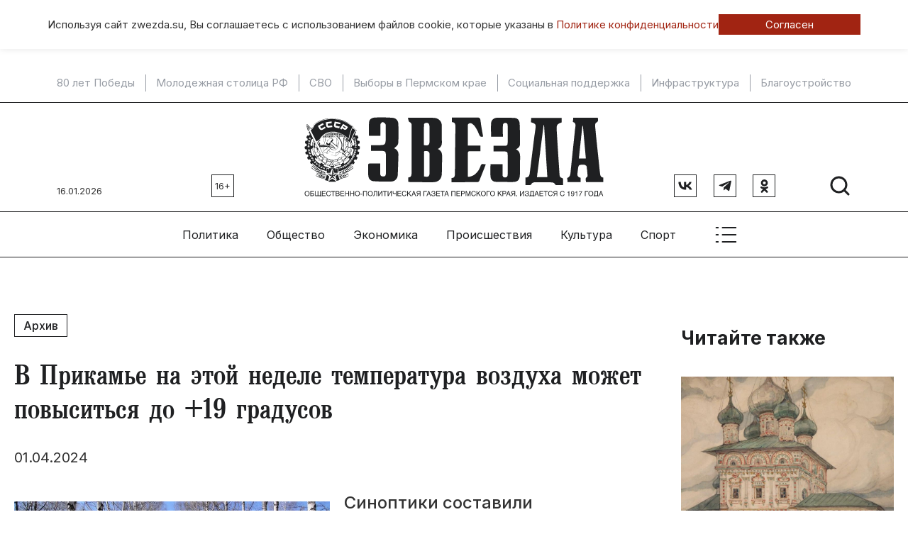

--- FILE ---
content_type: text/html; charset=UTF-8
request_url: https://www.zwezda.su/society/2024/4/v-prikame-na-etoj-nedele-temperatura-vozduha-mozhet-povysitsya-do-19-gradusov
body_size: 15093
content:
<!DOCTYPE html>
<html lang="ru">

<head>
	<meta http-equiv="X-UA-Compatible" content="IE=edge">
	<meta charset="UTF-8">
	<meta name="viewport" content="width=device-width, initial-scale=1, minimum-scale=1, maximum-scale=1">
	<link rel="manifest" href="/manifest.json">
	<meta name="theme-color" content="#ffffff">
	<!-- Yandex.RTB -->
	<script>window.yaContextCb=window.yaContextCb||[]</script>
	<script src="https://yandex.ru/ads/system/context.js" async></script>

	<meta name="csrf-param" content="_csrf-frontend">
<meta name="csrf-token" content="Ti3rtg0cFv-fitXWvjFaIgSl_2ZGHmSt0O4FTwKmsiV2S42FeE1Exs3j5ZDpVzZJMPenIwEmKOa5qEMISPzCYw==">
	<title>
		В Прикамье на этой неделе температура воздуха может повыситься до +19 градусов 	</title>
	<meta name="keywords" content="В Прикамье на этой неделе температура воздуха может повыситься до +19 градусов ">
<meta name="description" content="Синоптики составили долгосрочный прогноз на апрель">
<meta property="og:type" content="article">
<meta property="og:title" content="В Прикамье на этой неделе температура воздуха может повыситься до +19 градусов ">
<meta property="og:description" content="Синоптики составили долгосрочный прогноз на апрель">
<meta property="og:url" content="https://www.zwezda.su/society/2024/4/v-prikame-na-etoj-nedele-temperatura-vozduha-mozhet-povysitsya-do-19-gradusov">
<meta property="og:image" content="https://www.zwezda.su/uploads/archive/assets/images/pogoda.jpg">
<meta property="og:locale" content="ru">
<meta property="twitter:card" content="summary_large_image">
<meta property="twitter:site" content="bc_su">
<meta property="twitter:title" content="В Прикамье на этой неделе температура воздуха может повыситься до +19 градусов ">
<meta property="twitter:description" content="Синоптики составили долгосрочный прогноз на апрель">
<meta property="twitter:image:src" content="https://www.zwezda.su/uploads/archive/assets/images/pogoda.jpg">
<link href="/society/2024/4/v-prikame-na-etoj-nedele-temperatura-vozduha-mozhet-povysitsya-do-19-gradusov" rel="canonical">
<link href="/society/2024/4/v-prikame-na-etoj-nedele-temperatura-vozduha-mozhet-povysitsya-do-19-gradusov" rel="amphtml">
<link href="/assets/7ec5413/css/bootstrap.min.css" rel="stylesheet">
<link href="/compiled/scss/main.css" rel="stylesheet">
<link href="/res/slick-1.8.1/slick/slick.css" rel="stylesheet">
<link href="/res/jquery.fancybox.css" rel="stylesheet">	<link rel="icon" href="/favicon.ico" type="image/x-icon">
</head>

<body id="body">
	
		
<div class="agree-cookies" id="cookies-accept">
    <div class="container__wrap ">
        <div class="agree-cookies__wrap">
            <p>
                Используя сайт zwezda.su, Вы соглашаетесь с использованием файлов cookie, 
                которые указаны в <a href="/pages/policy">Политике конфиденциальности</a>
            </p>
            <a class="button" href="#" onclick="acceptCookies(); return false;">Согласен</a>
        </div>
    </div>
</div>

	
	<nav class="topmenu-mobile" id="topmenu-mobile">
		<div class="col col-hor">
			<a class="logo" href="/"><img src="/images/logo.svg"></a>
			<div class="close-menu" id="close-menu-mobile">
				<div class="svg-icon "><svg width="41" height="40" viewBox="0 0 41 40" fill="none" xmlns="http://www.w3.org/2000/svg">
    <g clip-path="url(#clip0_131_2500)">
        <path d="M31.75 8.75L9.25 31.25" stroke="black" stroke-width="2" stroke-linecap="round" stroke-linejoin="round"/>
        <path d="M31.75 31.25L9.25 8.75" stroke="black" stroke-width="2" stroke-linecap="round" stroke-linejoin="round"/>
    </g>
    <defs>
        <clipPath id="clip0_131_2500">
            <rect width="40" height="40" fill="white" transform="translate(0.5)"/>
        </clipPath>
    </defs>
</svg></div> 
			</div>
		</div>
		<div class="col col-hor">
			<div class="social">
				<a href="https://vk.com/gazetazwezda" class="rect-b" target="_blank">
					<div class="svg-icon "><svg width="20" height="12" viewBox="0 0 20 12" fill="none" xmlns="http://www.w3.org/2000/svg">
    <path d="M10.8558 11.6004C4.29594 11.6004 0.55434 7.39619 0.398438 0.400391H3.68438C3.79232 5.53513 6.21474 7.7101 8.13354 8.15855V0.400391H11.2277V4.82882C13.1225 4.63823 15.1131 2.62021 15.7846 0.400391H18.8788C18.3631 3.13593 16.2044 5.15394 14.6694 5.98357C16.2044 6.65625 18.663 8.41641 19.5984 11.6004H16.1924C15.4609 9.47026 13.6382 7.82221 11.2277 7.59799V11.6004H10.8558Z" fill="#1F2022"/>
</svg></div>				</a>
				<a href="https://t.me/gazetazwezda" class="rect-b" target="_blank">
					<div class="svg-icon "><svg width="18" height="16" viewBox="0 0 18 16" fill="none" xmlns="http://www.w3.org/2000/svg">
    <path d="M1.32168 6.65361L16.7484 0.70561C17.4644 0.446943 18.0897 0.880277 17.8577 1.96294L17.859 1.96161L15.2323 14.3363C15.0377 15.2136 14.5164 15.4269 13.787 15.0136L9.78702 12.0656L7.85768 13.9243C7.64435 14.1376 7.46435 14.3176 7.05102 14.3176L7.33502 10.2469L14.7484 3.54961C15.071 3.26561 14.6763 3.10561 14.251 3.38828L5.08968 9.15628L1.14035 7.92428C0.283017 7.65228 0.26435 7.06694 1.32168 6.65361Z" fill="#1F2022"/>
</svg></div>				</a>
				<a href="https://ok.ru/zvezdaperm" class="rect-b" target="_blank">
					<div class="svg-icon "><svg width="11" height="19" viewBox="0 0 11 19" fill="none" xmlns="http://www.w3.org/2000/svg">
    <path d="M5.52755 0C2.85046 0 0.680298 2.18136 0.680298 4.87211C0.680298 7.56294 2.85046 9.74443 5.52755 9.74443C8.20464 9.74443 10.3748 7.56294 10.3748 4.87211C10.3748 2.18136 8.20464 0 5.52755 0ZM5.52755 6.88627C4.42093 6.88627 3.5238 5.98447 3.5238 4.87218C3.5238 3.75989 4.42093 2.85816 5.52755 2.85816C6.63417 2.85816 7.53129 3.75989 7.53129 4.87218C7.53129 5.98447 6.63417 6.88627 5.52755 6.88627Z" fill="#1F2022"/>
    <path d="M7.23884 13.6215C9.17939 13.2242 10.3423 12.3005 10.4038 12.2509C10.9716 11.7932 11.0628 10.9594 10.6075 10.3886C10.1521 9.81785 9.3227 9.72617 8.75472 10.1838C8.74272 10.1936 7.50243 11.1499 5.46171 11.1513C3.42107 11.1499 2.15456 10.1936 2.14256 10.1838C1.57458 9.72617 0.745151 9.81785 0.289824 10.3886C-0.165573 10.9594 -0.0743546 11.7932 0.493486 12.2509C0.555848 12.3012 1.76672 13.2489 3.76166 13.6369L0.981347 16.5575C0.476076 17.0842 0.491267 17.9228 1.01527 18.4307C1.27103 18.6785 1.60066 18.8017 1.93001 18.8017C2.27533 18.8017 2.62029 18.6661 2.87889 18.3965L5.46178 15.631L8.30557 18.4144C8.82083 18.9315 9.65518 18.9307 10.1695 18.413C10.6838 17.8952 10.6831 17.0564 10.168 16.5395L7.23884 13.6215Z" fill="#1F2022"/>
</svg></div>				</a>
			</div>

			<div class="search">
				<a href="/search">
					<div class="svg-icon "><svg width="32" height="32" viewBox="0 0 32 32" fill="none" xmlns="http://www.w3.org/2000/svg">
    <g clip-path="url(#clip0_101_1309)">
        <path d="M14.5 25C20.299 25 25 20.299 25 14.5C25 8.70101 20.299 4 14.5 4C8.70101 4 4 8.70101 4 14.5C4 20.299 8.70101 25 14.5 25Z" stroke="#1F2022" stroke-width="3" stroke-linecap="round" stroke-linejoin="round"/>
        <path d="M21.9258 21.9258L28.0008 28.0008" stroke="#1F2022" stroke-width="3" stroke-linecap="round" stroke-linejoin="round"/>
    </g>
    <defs>
        <clipPath id="clip0_101_1309">
            <rect width="32" height="32" fill="white"/>
        </clipPath>
    </defs>
</svg></div>				</a>
			</div>
		</div>
		
<div class="sm-only">
    <div class="col ">
        <span class="title">Главные темы</span>
        
        <a href="/theme/80-let-pobedy">80 лет Победы</a>
            <div class="sep"></div>
        <a href="/theme/molodezhnaya-stolica-rf">Молодежная столица РФ</a>
            <div class="sep"></div>
        <a href="/theme/svo">СВО</a>
            <div class="sep"></div>
        <a href="/theme/vybory-v-permskom-krae">Выборы в Пермском крае</a>
            <div class="sep"></div>
        <a href="/theme/socialnaya-podderzhka">Социальная поддержка</a>
            <div class="sep"></div>
        <a href="/theme/infrastruktura">Инфраструктура</a>
            <div class="sep"></div>
        <a href="/theme/blagoustroystvo">Благоустройство</a>
    </div>
</div>
<div class="col">
    <span class="title sm-only">Рубрики</span>
            <a href="/category/politika">Политика</a>
            <a href="/category/obshchestvo">Общество</a>
            <a href="/category/ekonomika">Экономика</a>
            <a href="/category/proisshestviya">Происшествия</a>
            <a href="/category/kultura">Культура</a>
            <a href="/category/sport">Спорт</a>
            <a href="/category/tehnologii-i-nauka">Технологии</a>
            <a href="/category/ekologiya">Экология </a>
            <a href="/category/transport">Транспорт</a>
            <a href="/category/zdorove">Здоровье</a>
    </div>
<div class="col">
    <span class="title sm-only">Специальные выпуски</span>
            <a href="/special/budte-zdorovi">«Будьте здоровы, пермяки!»</a>
            <a href="/special/lukomore">«Лукоморье»</a>
            <a href="/special/kapital-weekly">«Капитал-Weekly»</a>
            <a href="/special/usadba">«Усадьба»</a>
            <a href="/special/300-istoriy-permi">300 историй Перми</a>
            <a href="/special/miry-gaydara">Миры Гайдара</a>
    </div>
<div class="col">
    <span class="title sm-only">Газета</span>
            <a href="/pages/about">Об издании</a>
            <a href="/pages/stuff">Редакция</a>
            <a href="/pages/terms">Правила использования информации</a>
            <a href="/pages/policy">Политика обработки персональных данных</a>
            <a href="/pages/advertise">Реклама</a>
    </div>
	</nav>

	<!--noindex-->


            <div 
            class="sm-hide utilities utilities__type-head alias-head"
            style=""
            data-utilities-uid="67e53eae714c5"
            data-utilities-mobile="false"
        ><!-- Yandex.RTB R-A-14648090-8 -->
<div id="yandex_rtb_R-A-14648090-8"></div>
<script>
window.yaContextCb.push(() => {
    Ya.Context.AdvManager.render({
        "blockId": "R-A-14648090-8",
        "renderTo": "yandex_rtb_R-A-14648090-8"
    })
})
</script></div>
    
<!--/noindex-->	<!--noindex-->


            <div 
            class="sm-only utilities utilities__type-head-mobile alias-head-mobile" 
            style=""
            data-utilities-uid="67e53ef1bb560"
            data-utilities-mobile="true"
        ><!-- Yandex.RTB R-A-14648090-9 -->
<div id="yandex_rtb_R-A-14648090-9"></div>
<script>
window.yaContextCb.push(() => {
    Ya.Context.AdvManager.render({
        "blockId": "R-A-14648090-9",
        "renderTo": "yandex_rtb_R-A-14648090-9"
    })
})
</script></div>
    
<!--/noindex-->
	<div class="themes-top wrapper-top sm-hide">
		
        <a href="/theme/80-let-pobedy">80 лет Победы</a>
            <div class="sep"></div>
        <a href="/theme/molodezhnaya-stolica-rf">Молодежная столица РФ</a>
            <div class="sep"></div>
        <a href="/theme/svo">СВО</a>
            <div class="sep"></div>
        <a href="/theme/vybory-v-permskom-krae">Выборы в Пермском крае</a>
            <div class="sep"></div>
        <a href="/theme/socialnaya-podderzhka">Социальная поддержка</a>
            <div class="sep"></div>
        <a href="/theme/infrastruktura">Инфраструктура</a>
            <div class="sep"></div>
        <a href="/theme/blagoustroystvo">Благоустройство</a>
	</div>

	<div class="utilities-wrapper-top">
		<div>
								</div>
	</div>
	<header class="wrapper-top">

		<div class="col-left">
			<div class="col col-bottom sm-hide">
				<div class="today">16.01.2026</div>
				<div class="age rect-b">16+</div>
			</div>
		</div>
		<div class="col-center">
			<a class="logo" href="/"><img src="/images/logo.svg"></a>
		</div>
		<div class="col-right">
			<div class="col col-bottom">
				
				<div class="sm-only"><div class="age rect-b">16+</div></div>
				<div class="social col col-right sm-hide">
				<a href="https://vk.com/gazetazwezda" class="rect-b" target="_blank">
						<div class="svg-icon "><svg width="20" height="12" viewBox="0 0 20 12" fill="none" xmlns="http://www.w3.org/2000/svg">
    <path d="M10.8558 11.6004C4.29594 11.6004 0.55434 7.39619 0.398438 0.400391H3.68438C3.79232 5.53513 6.21474 7.7101 8.13354 8.15855V0.400391H11.2277V4.82882C13.1225 4.63823 15.1131 2.62021 15.7846 0.400391H18.8788C18.3631 3.13593 16.2044 5.15394 14.6694 5.98357C16.2044 6.65625 18.663 8.41641 19.5984 11.6004H16.1924C15.4609 9.47026 13.6382 7.82221 11.2277 7.59799V11.6004H10.8558Z" fill="#1F2022"/>
</svg></div>					</a>
					<a href="https://t.me/gazetazwezda" class="rect-b" target="_blank">
						<div class="svg-icon "><svg width="18" height="16" viewBox="0 0 18 16" fill="none" xmlns="http://www.w3.org/2000/svg">
    <path d="M1.32168 6.65361L16.7484 0.70561C17.4644 0.446943 18.0897 0.880277 17.8577 1.96294L17.859 1.96161L15.2323 14.3363C15.0377 15.2136 14.5164 15.4269 13.787 15.0136L9.78702 12.0656L7.85768 13.9243C7.64435 14.1376 7.46435 14.3176 7.05102 14.3176L7.33502 10.2469L14.7484 3.54961C15.071 3.26561 14.6763 3.10561 14.251 3.38828L5.08968 9.15628L1.14035 7.92428C0.283017 7.65228 0.26435 7.06694 1.32168 6.65361Z" fill="#1F2022"/>
</svg></div>					</a>
					<a href="https://ok.ru/zvezdaperm" class="rect-b" target="_blank">
						<div class="svg-icon "><svg width="11" height="19" viewBox="0 0 11 19" fill="none" xmlns="http://www.w3.org/2000/svg">
    <path d="M5.52755 0C2.85046 0 0.680298 2.18136 0.680298 4.87211C0.680298 7.56294 2.85046 9.74443 5.52755 9.74443C8.20464 9.74443 10.3748 7.56294 10.3748 4.87211C10.3748 2.18136 8.20464 0 5.52755 0ZM5.52755 6.88627C4.42093 6.88627 3.5238 5.98447 3.5238 4.87218C3.5238 3.75989 4.42093 2.85816 5.52755 2.85816C6.63417 2.85816 7.53129 3.75989 7.53129 4.87218C7.53129 5.98447 6.63417 6.88627 5.52755 6.88627Z" fill="#1F2022"/>
    <path d="M7.23884 13.6215C9.17939 13.2242 10.3423 12.3005 10.4038 12.2509C10.9716 11.7932 11.0628 10.9594 10.6075 10.3886C10.1521 9.81785 9.3227 9.72617 8.75472 10.1838C8.74272 10.1936 7.50243 11.1499 5.46171 11.1513C3.42107 11.1499 2.15456 10.1936 2.14256 10.1838C1.57458 9.72617 0.745151 9.81785 0.289824 10.3886C-0.165573 10.9594 -0.0743546 11.7932 0.493486 12.2509C0.555848 12.3012 1.76672 13.2489 3.76166 13.6369L0.981347 16.5575C0.476076 17.0842 0.491267 17.9228 1.01527 18.4307C1.27103 18.6785 1.60066 18.8017 1.93001 18.8017C2.27533 18.8017 2.62029 18.6661 2.87889 18.3965L5.46178 15.631L8.30557 18.4144C8.82083 18.9315 9.65518 18.9307 10.1695 18.413C10.6838 17.8952 10.6831 17.0564 10.168 16.5395L7.23884 13.6215Z" fill="#1F2022"/>
</svg></div>					</a>
				</div>
				<div class="col">
					<div class="search sm-hide">
						<a href="/search">
							<div class="svg-icon "><svg width="32" height="32" viewBox="0 0 32 32" fill="none" xmlns="http://www.w3.org/2000/svg">
    <g clip-path="url(#clip0_101_1309)">
        <path d="M14.5 25C20.299 25 25 20.299 25 14.5C25 8.70101 20.299 4 14.5 4C8.70101 4 4 8.70101 4 14.5C4 20.299 8.70101 25 14.5 25Z" stroke="#1F2022" stroke-width="3" stroke-linecap="round" stroke-linejoin="round"/>
        <path d="M21.9258 21.9258L28.0008 28.0008" stroke="#1F2022" stroke-width="3" stroke-linecap="round" stroke-linejoin="round"/>
    </g>
    <defs>
        <clipPath id="clip0_101_1309">
            <rect width="32" height="32" fill="white"/>
        </clipPath>
    </defs>
</svg></div>						</a>
					</div>
					<div class="show-menu">
						<a href="#" class="sm-only" id="toggle-menu-mobile">
							<div class="svg-icon "><svg width="41" height="40" viewBox="0 0 41 40" fill="none" xmlns="http://www.w3.org/2000/svg">
    <g clip-path="url(#clip0_101_579)">
        <path d="M15.5 10H34.25" stroke="#1F2022" stroke-width="2" stroke-linecap="round" stroke-linejoin="round"/>
        <path d="M15.5 20H34.25" stroke="#1F2022" stroke-width="2" stroke-linecap="round" stroke-linejoin="round"/>
        <path d="M15.5 30H34.25" stroke="#1F2022" stroke-width="2" stroke-linecap="round" stroke-linejoin="round"/>
        <path d="M6.75 10H9.25" stroke="#1F2022" stroke-width="2" stroke-linecap="round" stroke-linejoin="round"/>
        <path d="M6.75 20H9.25" stroke="#1F2022" stroke-width="2" stroke-linecap="round" stroke-linejoin="round"/>
        <path d="M6.75 30H9.25" stroke="#1F2022" stroke-width="2" stroke-linecap="round" stroke-linejoin="round"/>
    </g>
    <defs>
        <clipPath id="clip0_101_579">
            <rect width="40" height="40" fill="white" transform="translate(0.5)"/>
        </clipPath>
    </defs>
</svg></div>						</a>
					</div>
				</div>
			</div>
		</div>

	</header>

	<nav class="wrapper-top col col-center col-vcenter topmenu sm-hide">
		    <div class="topmenu__item">
        <a class="link" href="/category/politika">
            Политика        </a>
        <div class="list">
            <div class="content">
                <div class="center">
                                                                    
<article class="teaser teaser__tpl_8">
    <a href="/article/gubernator-prikamya-voshel-v-top-vliyatelnyh-glav-regionov-2025-goda" >
        <img src="/uploads/thumbnail/f9/d6/27/f9d6279bf460507aeba55929f51b83e9-400x260.jpg" alt="Губернатор Прикамья вошел в топ влиятельных глав регионов 2025 года">    </a>
    <div class="teaser__date">12.01.2026 в 17:41</div>
    <h3>
        <a href="/article/gubernator-prikamya-voshel-v-top-vliyatelnyh-glav-regionov-2025-goda" >
            Губернатор Прикамья вошел в топ влиятельных глав регионов 2025 года        </a>
    </h3>
</article>
                                                                        <div class="sep"></div>    
                                                
<article class="teaser teaser__tpl_8">
    <a href="/article/vybory-2011-goda-sformirovali-loyalnyy-parlament-permskogo-kraya" >
        <img src="/uploads/thumbnail/ab/6f/c3/ab6fc303ad94431ffd9fbf2ccdf3937c-400x260.jpg" alt="Выборы 2011 года сформировали лояльный парламент Пермского края">    </a>
    <div class="teaser__date">25.12.2025 в 18:23</div>
    <h3>
        <a href="/article/vybory-2011-goda-sformirovali-loyalnyy-parlament-permskogo-kraya" >
            Выборы 2011 года сформировали лояльный парламент Пермского края        </a>
    </h3>
</article>
                                                                        <div class="sep"></div>    
                                                
<article class="teaser teaser__tpl_8">
    <a href="/article/golosovat-mozhet-kazhdyy-kak-v-prikame-sozdayut-dostupnuyu-sredu-dlya-malomobilnyh-grazhdan" >
        <img src="/uploads/thumbnail/ca/31/b8/ca31b80ace5ca267f55d6d53d1bdd47e-400x260.jpg" alt="Голосовать может каждый: как в Прикамье создают доступную среду для маломобильных граждан">    </a>
    <div class="teaser__date">25.12.2025 в 18:13</div>
    <h3>
        <a href="/article/golosovat-mozhet-kazhdyy-kak-v-prikame-sozdayut-dostupnuyu-sredu-dlya-malomobilnyh-grazhdan" >
            Голосовать может каждый: как в Прикамье создают доступную среду для маломобильных граждан        </a>
    </h3>
</article>
                                                                        <div class="sep"></div>    
                                                
<article class="teaser teaser__tpl_8">
    <a href="/article/v-prikame-smenitsya-rukovoditel-regionalnoy-obshchestvennoy-priemnoy-predsedatelya-edinoy-rossii-dmitriya-medvedeva" >
        <img src="/uploads/thumbnail/da/c5/27/dac5272045669ace6520d1ece56af18a-400x260.jpg" alt="​В Прикамье сменится руководитель региональной общественной приемной председателя «Единой России» Дмитрия Медведева">    </a>
    <div class="teaser__date">24.12.2025 в 18:13</div>
    <h3>
        <a href="/article/v-prikame-smenitsya-rukovoditel-regionalnoy-obshchestvennoy-priemnoy-predsedatelya-edinoy-rossii-dmitriya-medvedeva" >
            ​В Прикамье сменится руководитель региональной общественной приемной председателя «Единой России» Дмитрия Медведева        </a>
    </h3>
</article>
                                    </div>
            </div>
        </div>
    </div>
    <div class="topmenu__item">
        <a class="link" href="/category/obshchestvo">
            Общество        </a>
        <div class="list">
            <div class="content">
                <div class="center">
                                                                    
<article class="teaser teaser__tpl_8">
    <a href="/article/sanaviaciya-permskogo-kraya-evakuirovala-rekordnoe-kolichestvo-pacientov" >
        <img src="/uploads/thumbnail/4c/ef/bb/4cefbb29bdbc392376abe1ae15d11cd7-400x260.jpg" alt="Санавиация Пермского края эвакуировала рекордное количество пациентов">    </a>
    <div class="teaser__date">16.01.2026 в 10:35</div>
    <h3>
        <a href="/article/sanaviaciya-permskogo-kraya-evakuirovala-rekordnoe-kolichestvo-pacientov" >
            Санавиация Пермского края эвакуировала рекордное количество пациентов        </a>
    </h3>
</article>
                                                                        <div class="sep"></div>    
                                                
<article class="teaser teaser__tpl_8">
    <a href="/article/kraevye-vlasti-opredelilis-s-kandidaturoy-novogo-rukovoditelya-instituta-territorialnogo-planirovaniya" >
        <img src="/uploads/thumbnail/45/67/28/456728fc305ccf8441033909ba5a4383-400x260.jpg" alt="Краевые власти определились с кандидатурой нового руководителя «Института территориального планирования»">    </a>
    <div class="teaser__date">15.01.2026 в 14:36</div>
    <h3>
        <a href="/article/kraevye-vlasti-opredelilis-s-kandidaturoy-novogo-rukovoditelya-instituta-territorialnogo-planirovaniya" >
            Краевые власти определились с кандидатурой нового руководителя «Института территориального планирования»        </a>
    </h3>
</article>
                                                                        <div class="sep"></div>    
                                                
<article class="teaser teaser__tpl_8">
    <a href="/article/stroitelstvo-novoy-polikliniki-na-gayve-v-permi-vyshlo-na-zavershayushchiy-etap" >
        <img src="/uploads/thumbnail/a4/42/6c/a4426cd223fa79ed134ad37421ab1c41-400x260.jpg" alt="Строительство новой поликлиники на Гайве в Перми вышло на завершающий этап">    </a>
    <div class="teaser__date">15.01.2026 в 14:30</div>
    <h3>
        <a href="/article/stroitelstvo-novoy-polikliniki-na-gayve-v-permi-vyshlo-na-zavershayushchiy-etap" >
            Строительство новой поликлиники на Гайве в Перми вышло на завершающий этап        </a>
    </h3>
</article>
                                                                        <div class="sep"></div>    
                                                
<article class="teaser teaser__tpl_8">
    <a href="/article/sertifikaty-po-programme-molodaya-semya-v-2025-godu-poluchili-690-semey-permskogo-kraya" >
        <img src="/uploads/thumbnail/14/26/c8/1426c83092a6ccfe59af77fb4c14506b-400x260.jpg" alt="Сертификаты по программе «Молодая семья» в 2025 году получили 690 семей Пермского края">    </a>
    <div class="teaser__date">15.01.2026 в 13:45</div>
    <h3>
        <a href="/article/sertifikaty-po-programme-molodaya-semya-v-2025-godu-poluchili-690-semey-permskogo-kraya" >
            Сертификаты по программе «Молодая семья» в 2025 году получили 690 семей Пермского края        </a>
    </h3>
</article>
                                    </div>
            </div>
        </div>
    </div>
    <div class="topmenu__item">
        <a class="link" href="/category/ekonomika">
            Экономика        </a>
        <div class="list">
            <div class="content">
                <div class="center">
                                                                    
<article class="teaser teaser__tpl_8">
    <a href="/article/itogi-torgov-po-krt-2025-v-byudzhet-prikamya-postupilo-15-mlrd-rubley-za-2025-god" >
        <img src="/uploads/thumbnail/ef/86/86/ef868632a1e11e8727b9918aa14a4a16-400x260.jpg" alt="Итоги торгов по КРТ-2025: в бюджет Прикамья поступило 1,5 млрд рублей за 2025 год">    </a>
    <div class="teaser__date">15.01.2026 в 20:15</div>
    <h3>
        <a href="/article/itogi-torgov-po-krt-2025-v-byudzhet-prikamya-postupilo-15-mlrd-rubley-za-2025-god" >
            Итоги торгов по КРТ-2025: в бюджет Прикамья поступило 1,5 млрд рублей за 2025 год        </a>
    </h3>
</article>
                                                                        <div class="sep"></div>    
                                                
<article class="teaser teaser__tpl_8">
    <a href="/article/minimushchestvo-prikamya-obyavilo-o-date-torgov-na-15-zemelnyh-uchastkov-selskohozyaystvennogo-naznacheniya" >
        <img src="/uploads/thumbnail/84/10/44/841044fb9b684d70f106b274836e6068-400x260.jpg" alt="Минимущество Прикамья объявило о дате торгов на 15 земельных участков сельскохозяйственного назначения">    </a>
    <div class="teaser__date">14.01.2026 в 16:35</div>
    <h3>
        <a href="/article/minimushchestvo-prikamya-obyavilo-o-date-torgov-na-15-zemelnyh-uchastkov-selskohozyaystvennogo-naznacheniya" >
            Минимущество Прикамья объявило о дате торгов на 15 земельных участков сельскохозяйственного назначения        </a>
    </h3>
</article>
                                                                        <div class="sep"></div>    
                                                
<article class="teaser teaser__tpl_8">
    <a href="/article/federalnyy-bank-profinansiruet-stroitelstvo-pervogo-akvaparka-v-permi" >
        <img src="/uploads/thumbnail/83/7f/7e/837f7e30d60b78c4fec49bbd080d5a32-400x260.jpg" alt="Федеральный банк профинансирует строительство первого аквапарка в Перми">    </a>
    <div class="teaser__date">14.01.2026 в 16:08</div>
    <h3>
        <a href="/article/federalnyy-bank-profinansiruet-stroitelstvo-pervogo-akvaparka-v-permi" >
            Федеральный банк профинансирует строительство первого аквапарка в Перми        </a>
    </h3>
</article>
                                                                        <div class="sep"></div>    
                                                
<article class="teaser teaser__tpl_8">
    <a href="/article/v-permi-na-yanvarskie-torgi-vystavlen-51-uchastok-pod-izhs-i-sklady" >
        <img src="/uploads/thumbnail/d1/87/3c/d1873c40a89a3222a59592872b3ca648-400x260.jpg" alt="В Перми на январские торги выставлен 51 участок под ИЖС и склады">    </a>
    <div class="teaser__date">13.01.2026 в 17:50</div>
    <h3>
        <a href="/article/v-permi-na-yanvarskie-torgi-vystavlen-51-uchastok-pod-izhs-i-sklady" >
            В Перми на январские торги выставлен 51 участок под ИЖС и склады        </a>
    </h3>
</article>
                                    </div>
            </div>
        </div>
    </div>
    <div class="topmenu__item">
        <a class="link" href="/category/proisshestviya">
            Происшествия        </a>
        <div class="list">
            <div class="content">
                <div class="center">
                                                                    
<article class="teaser teaser__tpl_8">
    <a href="/article/bez-doma-i-sredstv-sud-obyazal-podryadchika-vernut-dengi-za-nepostroennyy-dom" >
        <img src="/uploads/thumbnail/97/80/9e/97809ef8036ba07857dd3d1f84a2dd5d-400x260.jpg" alt="Без дома и средств: Суд обязал подрядчика вернуть деньги за непостроенный дом">    </a>
    <div class="teaser__date">16.01.2026 в 11:11</div>
    <h3>
        <a href="/article/bez-doma-i-sredstv-sud-obyazal-podryadchika-vernut-dengi-za-nepostroennyy-dom" >
            Без дома и средств: Суд обязал подрядчика вернуть деньги за непостроенный дом        </a>
    </h3>
</article>
                                                                        <div class="sep"></div>    
                                                
<article class="teaser teaser__tpl_8">
    <a href="/article/v-prikame-vozbuzhdeno-ugolovnoe-delo-o-hishchenii-shesti-millionov-rubley-pod-vidom-granta-na-razvitie-selskogo-hozyaystva" >
        <img src="/uploads/thumbnail/06/5c/42/065c42082ad3a10253b2f3b70c3fb67b-400x260.jpg" alt="В Прикамье возбуждено уголовное дело о хищении шести миллионов рублей под видом гранта на развитие сельского хозяйства">    </a>
    <div class="teaser__date">15.01.2026 в 16:40</div>
    <h3>
        <a href="/article/v-prikame-vozbuzhdeno-ugolovnoe-delo-o-hishchenii-shesti-millionov-rubley-pod-vidom-granta-na-razvitie-selskogo-hozyaystva" >
            В Прикамье возбуждено уголовное дело о хищении шести миллионов рублей под видом гранта на развитие сельского хозяйства        </a>
    </h3>
</article>
                                                                        <div class="sep"></div>    
                                                
<article class="teaser teaser__tpl_8">
    <a href="/article/v-prikame-usilyat-podderzhku-v-nko" >
        <img src="/uploads/thumbnail/dd/da/a4/dddaa45d06a9bd403586d45cbf19bc57-400x260.jpg" alt="В Прикамье усилят поддержку НКО">    </a>
    <div class="teaser__date">15.01.2026 в 16:05</div>
    <h3>
        <a href="/article/v-prikame-usilyat-podderzhku-v-nko" >
            В Прикамье усилят поддержку НКО        </a>
    </h3>
</article>
                                                                        <div class="sep"></div>    
                                                
<article class="teaser teaser__tpl_8">
    <a href="/article/prokuratura-obyazala-municipalitet-prikamya-oborudovat-dorogu-osveshcheniem" >
        <img src="/uploads/thumbnail/e0/f7/e9/e0f7e957737b347dd5faac1f8778b561-400x260.jpg" alt="Прокуратура обязала муниципалитет Прикамья оборудовать дорогу освещением">    </a>
    <div class="teaser__date">15.01.2026 в 15:20</div>
    <h3>
        <a href="/article/prokuratura-obyazala-municipalitet-prikamya-oborudovat-dorogu-osveshcheniem" >
            Прокуратура обязала муниципалитет Прикамья оборудовать дорогу освещением        </a>
    </h3>
</article>
                                    </div>
            </div>
        </div>
    </div>
    <div class="topmenu__item">
        <a class="link" href="/category/kultura">
            Культура        </a>
        <div class="list">
            <div class="content">
                <div class="center">
                                                                    
<article class="teaser teaser__tpl_8">
    <a href="/article/kto-takoy-vladimir-plotnikov-i-kak-skoro-permyaki-uznayut-pro-nego" >
        <img src="/uploads/thumbnail/c6/7d/50/c67d50d11c7429fc2e540f46f2d438da-400x260.jpg" alt="Кто такой Владимир Плотников и как скоро пермяки узнают про него?">    </a>
    <div class="teaser__date">16.01.2026 в 11:25</div>
    <h3>
        <a href="/article/kto-takoy-vladimir-plotnikov-i-kak-skoro-permyaki-uznayut-pro-nego" >
            Кто такой Владимир Плотников и как скоро пермяки узнают про него?        </a>
    </h3>
</article>
                                                                        <div class="sep"></div>    
                                                
<article class="teaser teaser__tpl_8">
    <a href="/article/chto-takoe-svyatki-i-pochemu-oni-svyazany-s-lepkoy-pelmeney" >
        <img src="/uploads/thumbnail/0d/31/3c/0d313c4e67c846f719bd08d195d9d937-400x260.jpg" alt="Что такое святки и почему они связаны с лепкой пельменей?">    </a>
    <div class="teaser__date">16.01.2026 в 10:50</div>
    <h3>
        <a href="/article/chto-takoe-svyatki-i-pochemu-oni-svyazany-s-lepkoy-pelmeney" >
            Что такое святки и почему они связаны с лепкой пельменей?        </a>
    </h3>
</article>
                                                                        <div class="sep"></div>    
                                                
<article class="teaser teaser__tpl_8">
    <a href="/article/obshchie-sbory-novogo-filma-buratino-6-prevysili-2-mlrd-rub" >
        <img src="/uploads/thumbnail/b1/04/07/b10407a9b0bec107ce5da46fb9963778-400x260.jpg" alt="Общие сборы нового фильма «Буратино» (6+) превысили 2 млрд руб">    </a>
    <div class="teaser__date">11.01.2026 в 15:11</div>
    <h3>
        <a href="/article/obshchie-sbory-novogo-filma-buratino-6-prevysili-2-mlrd-rub" >
            Общие сборы нового фильма «Буратино» (6+) превысили 2 млрд руб        </a>
    </h3>
</article>
                                                                        <div class="sep"></div>    
                                                
<article class="teaser teaser__tpl_8">
    <a href="/article/sbory-novogo-filma-buratino-prevysili-1-mlrd" >
        <img src="/uploads/thumbnail/a7/a4/5a/a7a45a5cc488a309a8600f69ee9d6a6b-400x260.jpg" alt="Сборы нового фильма «Буратино» превысили 1 млрд ">    </a>
    <div class="teaser__date">04.01.2026 в 20:02</div>
    <h3>
        <a href="/article/sbory-novogo-filma-buratino-prevysili-1-mlrd" >
            Сборы нового фильма «Буратино» превысили 1 млрд         </a>
    </h3>
</article>
                                    </div>
            </div>
        </div>
    </div>
    <div class="topmenu__item">
        <a class="link" href="/category/sport">
            Спорт        </a>
        <div class="list">
            <div class="content">
                <div class="center">
                                                                    
<article class="teaser teaser__tpl_8">
    <a href="/article/kak-nachalsya-god-dlya-permskih-sportivnyh-komand" >
        <img src="/uploads/thumbnail/87/07/0e/87070e9eb8c728b4b3df8b984c6b725d-400x260.jpg" alt="Как начался год для пермских спортивных команд">    </a>
    <div class="teaser__date">16.01.2026 в 09:05</div>
    <h3>
        <a href="/article/kak-nachalsya-god-dlya-permskih-sportivnyh-komand" >
            Как начался год для пермских спортивных команд        </a>
    </h3>
</article>
                                                                        <div class="sep"></div>    
                                                
<article class="teaser teaser__tpl_8">
    <a href="/article/permskie-sportsmeny-vzyali-zoloto-na-etape-kubka-mira-po-lyzhnym-gonkam" >
        <img src="/uploads/thumbnail/75/63/ef/7563ef546d48c69d6913af43904bcdc1-400x260.jpg" alt="Пермские спортсмены взяли золото на этапе Кубка мира по лыжным гонкам">    </a>
    <div class="teaser__date">15.01.2026 в 20:30</div>
    <h3>
        <a href="/article/permskie-sportsmeny-vzyali-zoloto-na-etape-kubka-mira-po-lyzhnym-gonkam" >
            Пермские спортсмены взяли золото на этапе Кубка мира по лыжным гонкам        </a>
    </h3>
</article>
                                                                        <div class="sep"></div>    
                                                
<article class="teaser teaser__tpl_8">
    <a href="/article/permskie-gandbolisty-lidiruyut-posle-pobedy-v-medvezhem-derbi" >
        <img src="/uploads/thumbnail/d7/24/52/d724528f1438bc3ef1db82cf756a6256-400x260.jpg" alt="Пермские гандболисты лидируют после победы в &quot;медвежьем&quot; дерби">    </a>
    <div class="teaser__date">15.01.2026 в 10:13</div>
    <h3>
        <a href="/article/permskie-gandbolisty-lidiruyut-posle-pobedy-v-medvezhem-derbi" >
            Пермские гандболисты лидируют после победы в "медвежьем" дерби        </a>
    </h3>
</article>
                                                                        <div class="sep"></div>    
                                                
<article class="teaser teaser__tpl_8">
    <a href="/article/molot-proigral-tambovu-na-vyezde" >
        <img src="/uploads/thumbnail/61/dd/39/61dd392dafb2283c5ced4e80e7deadb9-400x260.jpg" alt="«Молот» проиграл «Тамбову» на выезде">    </a>
    <div class="teaser__date">15.01.2026 в 10:05</div>
    <h3>
        <a href="/article/molot-proigral-tambovu-na-vyezde" >
            «Молот» проиграл «Тамбову» на выезде        </a>
    </h3>
</article>
                                    </div>
            </div>
        </div>
    </div>
		<div id="topmenu">
			<div class="list">
    			<div class="content">
        			<div class="center">	
						
<div class="sm-only">
    <div class="col ">
        <span class="title">Главные темы</span>
        
        <a href="/theme/80-let-pobedy">80 лет Победы</a>
            <div class="sep"></div>
        <a href="/theme/molodezhnaya-stolica-rf">Молодежная столица РФ</a>
            <div class="sep"></div>
        <a href="/theme/svo">СВО</a>
            <div class="sep"></div>
        <a href="/theme/vybory-v-permskom-krae">Выборы в Пермском крае</a>
            <div class="sep"></div>
        <a href="/theme/socialnaya-podderzhka">Социальная поддержка</a>
            <div class="sep"></div>
        <a href="/theme/infrastruktura">Инфраструктура</a>
            <div class="sep"></div>
        <a href="/theme/blagoustroystvo">Благоустройство</a>
    </div>
</div>
<div class="col">
    <span class="title sm-only">Рубрики</span>
            <a href="/category/politika">Политика</a>
            <a href="/category/obshchestvo">Общество</a>
            <a href="/category/ekonomika">Экономика</a>
            <a href="/category/proisshestviya">Происшествия</a>
            <a href="/category/kultura">Культура</a>
            <a href="/category/sport">Спорт</a>
            <a href="/category/tehnologii-i-nauka">Технологии</a>
            <a href="/category/ekologiya">Экология </a>
            <a href="/category/transport">Транспорт</a>
            <a href="/category/zdorove">Здоровье</a>
    </div>
<div class="col">
    <span class="title sm-only">Специальные выпуски</span>
            <a href="/special/budte-zdorovi">«Будьте здоровы, пермяки!»</a>
            <a href="/special/lukomore">«Лукоморье»</a>
            <a href="/special/kapital-weekly">«Капитал-Weekly»</a>
            <a href="/special/usadba">«Усадьба»</a>
            <a href="/special/300-istoriy-permi">300 историй Перми</a>
            <a href="/special/miry-gaydara">Миры Гайдара</a>
    </div>
<div class="col">
    <span class="title sm-only">Газета</span>
            <a href="/pages/about">Об издании</a>
            <a href="/pages/stuff">Редакция</a>
            <a href="/pages/terms">Правила использования информации</a>
            <a href="/pages/policy">Политика обработки персональных данных</a>
            <a href="/pages/advertise">Реклама</a>
    </div>
					</div>
				</div>
			</div>
		</div>
		<a href="#" class="show-menu" id="toggle-menu-desktop">
			<div class="svg-icon opened"><svg width="41" height="40" viewBox="0 0 41 40" fill="none" xmlns="http://www.w3.org/2000/svg">
    <g clip-path="url(#clip0_101_579)">
        <path d="M15.5 10H34.25" stroke="#1F2022" stroke-width="2" stroke-linecap="round" stroke-linejoin="round"/>
        <path d="M15.5 20H34.25" stroke="#1F2022" stroke-width="2" stroke-linecap="round" stroke-linejoin="round"/>
        <path d="M15.5 30H34.25" stroke="#1F2022" stroke-width="2" stroke-linecap="round" stroke-linejoin="round"/>
        <path d="M6.75 10H9.25" stroke="#1F2022" stroke-width="2" stroke-linecap="round" stroke-linejoin="round"/>
        <path d="M6.75 20H9.25" stroke="#1F2022" stroke-width="2" stroke-linecap="round" stroke-linejoin="round"/>
        <path d="M6.75 30H9.25" stroke="#1F2022" stroke-width="2" stroke-linecap="round" stroke-linejoin="round"/>
    </g>
    <defs>
        <clipPath id="clip0_101_579">
            <rect width="40" height="40" fill="white" transform="translate(0.5)"/>
        </clipPath>
    </defs>
</svg></div>			<div class="svg-icon closed hidden"><svg width="41" height="40" viewBox="0 0 41 40" fill="none" xmlns="http://www.w3.org/2000/svg">
    <g clip-path="url(#clip0_131_2500)">
        <path d="M31.75 8.75L9.25 31.25" stroke="black" stroke-width="2" stroke-linecap="round" stroke-linejoin="round"/>
        <path d="M31.75 31.25L9.25 8.75" stroke="black" stroke-width="2" stroke-linecap="round" stroke-linejoin="round"/>
    </g>
    <defs>
        <clipPath id="clip0_131_2500">
            <rect width="40" height="40" fill="white" transform="translate(0.5)"/>
        </clipPath>
    </defs>
</svg></div>		</a>
	</nav>

		
	<div id="content" class="content col">

	<div class="center">
		
<div itemscope itemtype="http://schema.org/NewsArticle" id="material" class="material">
    <meta itemprop="identifier" content="32232" />
    <meta itemprop="datePublished" content="2024-04-01T11:16:12+05:00" />

    <div class="material__category-top">
        <span>
            Архив        </span>
    </div>
    
    <h1 class="material__head" itemprop="headline" content="В Прикамье на этой неделе температура воздуха может повыситься до +19 градусов ">
        В Прикамье на этой неделе температура воздуха может повыситься до +19 градусов     </h1>
    

    <div class="material__metadata">
        <div class="material__date">
            01.04.2024        </div>
            </div>

    <div class="material__image">

                    <img src="/uploads/archive/assets/images/pogoda.jpg" alt="В Прикамье на этой неделе температура воздуха может повыситься до +19 градусов ">        
            </div>

            <div class="material__short">
            Синоптики составили долгосрочный прогноз на апрель         </div>
    
    <div itemprop="articleBody" class="material__text">
        <p><strong>Специалисты научно-популярного проекта &laquo;Метеоролог и я&raquo; составили долгосрочный прогноз на апрель.</strong></p>  <p>В целом температура воздуха ожидается выше климатической нормы которая составляет составляет около +3,2 градуса. Количество осадков ожидается в пределах нормы &mdash; второй месяц весны по климатической норме является одним из самых сухих месяцев в году со средней суммой осадков в 36 мм.</p>  <p><strong>Первая декада</strong></p>  <p>Этот период будет очень теплым. Ожидается повышение температуры до +10&hellip;+15 градусов. При этом ряд нейросетей, таких как AIFS, прогнозируют потепление до +19 в первые пять дней месяца. Синоптики отмечают, что это не исколючено, но, вероятно, снежный покров сдержит такой сильный прогрев.</p>  <p>Волна тепла прервется примерно 6 апреля. Вернутся ночные морозы до -10 градусов. Дневная температура в среднем составит 0&hellip;+5. По осадкам синоптики отмечают высокую неопределенность &mdash; от нормы до половины месячной нормы.</p>  <p><strong>Вторая декада</strong></p>  <p>Этот период ожидается незначительно теплее нормы &mdash; отклонение не более +1,5 градусов. При этом возможна волна холода, но непродолжительная. &nbsp;</p>  <p>В большинстве районов будет дефицит осадков. При этом по северу региона прослеживаются очаги с избытком.</p>  <p><strong>Третья декада</strong></p>  <p>Температура воздуха ожидается в рамках климатической нормы, местами прослеживается превышение нормы чуть больше, чем на 1 градус. Количество осадков в рамках нормы.</p>  <p>&nbsp;</p>  <p>Лела Минадзе</p>  <p>Фото: raion.gorodperm.ru / Наталия Шестакова</p>    </div>

    <script src="https://yastatic.net/share2/share.js"></script>
    
    <div class="social__share">
        <div class="title">Поделиться:</div>
        <div 
            class="ya-share2" 
            data-curtain 
            data-shape="round" 
            data-color-scheme="whiteblack" 
            data-services="vkontakte,odnoklassniki,telegram,twitter,viber"
        ></div>
    </div>

    
    <!--noindex-->


            <div 
            class="sm-hide utilities utilities__type-material-after alias-material-after"
            style=""
            data-utilities-uid="67dbaf4626dae"
            data-utilities-mobile="false"
        ><!-- Yandex.RTB R-A-14648090-1 -->
<div id="yandex_rtb_R-A-14648090-1"></div>
<script>
window.yaContextCb.push(() => {
    Ya.Context.AdvManager.render({
        "blockId": "R-A-14648090-1",
        "renderTo": "yandex_rtb_R-A-14648090-1"
    })
})
</script></div>
    
<!--/noindex-->    <!--noindex-->


            <div 
            class="sm-only utilities utilities__type-material-after-mob alias-material-after-mob" 
            style=""
            data-utilities-uid="67dbfa2dbd153"
            data-utilities-mobile="true"
        ><!-- Yandex.RTB R-A-14648090-2 -->
<div id="yandex_rtb_R-A-14648090-2"></div>
<script>
window.yaContextCb.push(() => {
    Ya.Context.AdvManager.render({
        "blockId": "R-A-14648090-2",
        "renderTo": "yandex_rtb_R-A-14648090-2"
    })
})
</script></div>
    
<!--/noindex-->
</div>

	</div>

	<div class="right">

		
						
			
<div class="module">
    <h2>Читайте также</h2>

    <div class="wrap">

                
            
<article class="teaser teaser__tpl_4">
    <a href="/article/kto-takoy-vladimir-plotnikov-i-kak-skoro-permyaki-uznayut-pro-nego" >
        <img src="/uploads/thumbnail/c6/7d/50/c67d50d11c7429fc2e540f46f2d438da-820x530.jpg" alt="Кто такой Владимир Плотников и как скоро пермяки узнают про него?">    </a>
    <div class="teaser__date">16.01.2026 в 11:25</div>
    <h3>
        <a href="/article/kto-takoy-vladimir-plotnikov-i-kak-skoro-permyaki-uznayut-pro-nego" >
            Кто такой Владимир Плотников и как скоро пермяки узнают про него?        </a>
    </h3>
    <div class="teaser__meta col">
                                    </div>
</article>
                
            
<article class="teaser teaser__tpl_4">
    <a href="/article/bez-doma-i-sredstv-sud-obyazal-podryadchika-vernut-dengi-za-nepostroennyy-dom" >
        <img src="/uploads/thumbnail/97/80/9e/97809ef8036ba07857dd3d1f84a2dd5d-820x530.jpg" alt="Без дома и средств: Суд обязал подрядчика вернуть деньги за непостроенный дом">    </a>
    <div class="teaser__date">16.01.2026 в 11:11</div>
    <h3>
        <a href="/article/bez-doma-i-sredstv-sud-obyazal-podryadchika-vernut-dengi-za-nepostroennyy-dom" >
            Без дома и средств: Суд обязал подрядчика вернуть деньги за непостроенный дом        </a>
    </h3>
    <div class="teaser__meta col">
                                    </div>
</article>
                
            
<article class="teaser teaser__tpl_4">
    <a href="/article/chto-takoe-svyatki-i-pochemu-oni-svyazany-s-lepkoy-pelmeney" >
        <img src="/uploads/thumbnail/0d/31/3c/0d313c4e67c846f719bd08d195d9d937-820x530.jpg" alt="Что такое святки и почему они связаны с лепкой пельменей?">    </a>
    <div class="teaser__date">16.01.2026 в 10:50</div>
    <h3>
        <a href="/article/chto-takoe-svyatki-i-pochemu-oni-svyazany-s-lepkoy-pelmeney" >
            Что такое святки и почему они связаны с лепкой пельменей?        </a>
    </h3>
    <div class="teaser__meta col">
                                    </div>
</article>
        
    </div>
</div>

			<!--noindex-->


            <div 
            class="sm-hide utilities utilities__type-right-bottom alias-right-bottom"
            style=""
            data-utilities-uid="67fe488ce502f"
            data-utilities-mobile="false"
        ><!-- Yandex.RTB R-A-14648090-10 -->
<div id="yandex_rtb_R-A-14648090-10"></div>
<script>
window.yaContextCb.push(() => {
    Ya.Context.AdvManager.render({
        "blockId": "R-A-14648090-10",
        "renderTo": "yandex_rtb_R-A-14648090-10"
    })
})
</script></div>
    
<!--/noindex-->			
		
	</div>

</div>


	<footer>
		<div class="wrapper-content">
			<div class="column">
				<a class="logo" href="/"><img src="/images/logo.svg"></a>
			</div>
			<div class="column shrink">
			<div class="social">
					<a href="https://vk.com/gazetazwezda" target="_blank">
						<div class="svg-icon "><svg width="40" height="40" viewBox="0 0 40 40" fill="none" xmlns="http://www.w3.org/2000/svg">
    <g clip-path="url(#clip0_101_1279)">
        <path d="M20 40C31.0457 40 40 31.0457 40 20C40 8.9543 31.0457 0 20 0C8.9543 0 0 8.9543 0 20C0 31.0457 8.9543 40 20 40Z" fill="#1F2022"/>
        <path d="M21.0717 27C12.8718 27 8.19482 21.7447 7.99994 13H12.1074C12.2423 19.4184 15.2703 22.1371 17.6688 22.6977V13H21.5366V18.5355C23.9051 18.2973 26.3932 15.7748 27.2327 13H31.1004C30.4558 16.4194 27.7574 18.9419 25.8386 19.979C27.7574 20.8198 30.8307 23.02 31.9999 27H27.7425C26.828 24.3373 24.5497 22.2773 21.5366 21.997V27H21.0717Z" fill="white"/>
    </g>
    <defs>
        <clipPath id="clip0_101_1279">
            <rect width="40" height="40" fill="white"/>
        </clipPath>
    </defs>
</svg></div>					</a>
					<a href="https://t.me/gazetazwezda" target="_blank">
						<div class="svg-icon "><svg width="40" height="40" viewBox="0 0 40 40" fill="none" xmlns="http://www.w3.org/2000/svg">
    <g clip-path="url(#clip0_101_1282)">
        <path d="M20 40C31.0457 40 40 31.0457 40 20C40 8.9543 31.0457 0 20 0C8.9543 0 0 8.9543 0 20C0 31.0457 8.9543 40 20 40Z" fill="#1F2022"/>
        <path d="M9.15308 19.567L28.4364 12.132C29.3314 11.8087 30.1131 12.3503 29.8231 13.7037L29.8247 13.702L26.5414 29.1703C26.2981 30.267 25.6464 30.5337 24.7347 30.017L19.7347 26.332L17.3231 28.6553C17.0564 28.922 16.8314 29.147 16.3147 29.147L16.6697 24.0587L25.9364 15.687C26.3397 15.332 25.8464 15.132 25.3147 15.4853L13.8631 22.6953L8.92641 21.1553C7.85475 20.8153 7.83141 20.0837 9.15308 19.567Z" fill="white"/>
    </g>
    <defs>
        <clipPath id="clip0_101_1282">
            <rect width="40" height="40" fill="white"/>
        </clipPath>
    </defs>
</svg></div>					</a>
					<a href="https://ok.ru/zvezdaperm" target="_blank">
						<div class="svg-icon "><svg width="40" height="40" viewBox="0 0 40 40" fill="none" xmlns="http://www.w3.org/2000/svg">
    <g clip-path="url(#clip0_180_216)">
        <path d="M20 40C31.0457 40 40 31.0457 40 20C40 8.9543 31.0457 0 20 0C8.9543 0 0 8.9543 0 20C0 31.0457 8.9543 40 20 40Z" fill="#1F2022"/>
        <path d="M20.139 10C17.1658 10 14.7556 12.4227 14.7556 15.4111C14.7556 18.3996 17.1658 20.8224 20.139 20.8224C23.1122 20.8224 25.5225 18.3996 25.5225 15.4111C25.5225 12.4227 23.1122 10 20.139 10ZM20.139 17.648C18.91 17.648 17.9136 16.6465 17.9136 15.4111C17.9136 14.1758 18.91 13.1743 20.139 13.1743C21.368 13.1743 22.3644 14.1758 22.3644 15.4111C22.3644 16.6465 21.368 17.648 20.139 17.648Z" fill="white"/>
        <path d="M22.0396 25.1278C24.1948 24.6865 25.4863 23.6606 25.5547 23.6055C26.1853 23.0972 26.2866 22.1712 25.7809 21.5372C25.2752 20.9033 24.354 20.8015 23.7232 21.3098C23.7098 21.3206 22.3324 22.3828 20.0659 22.3843C17.7995 22.3828 16.3929 21.3206 16.3796 21.3098C15.7488 20.8015 14.8276 20.9033 14.3219 21.5372C13.8161 22.1712 13.9174 23.0972 14.5481 23.6055C14.6173 23.6614 15.9622 24.714 18.1778 25.1449L15.0899 28.3885C14.5287 28.9735 14.5456 29.9049 15.1276 30.4689C15.4116 30.7442 15.7777 30.881 16.1435 30.881C16.527 30.881 16.9101 30.7304 17.1974 30.431L20.066 27.3595L23.2243 30.4509C23.7966 31.0251 24.7232 31.0242 25.2944 30.4493C25.8656 29.8742 25.8649 28.9427 25.2928 28.3686L22.0396 25.1278Z" fill="white"/>
    </g>
    <defs>
        <clipPath id="clip0_180_216">
            <rect width="40" height="40" fill="white"/>
        </clipPath>
    </defs>
</svg></div>					</a>
					</div>
				</div>
			<div class="column">
				<p>«Интернет – газета «Звезда» (доменное имя zwezda.su)), зарегистрировано 22.11.2024 Федеральной службой по надзору в сфере связи, информационных технологий и массовых коммуникаций, регистрационный номер ЭЛ № ФС 77 - 88725</p>

				<p><strong>Учредитель:</strong> ООО «МГ «МАГМА»</p>

				<p><strong>Электронная почта редакции:</strong> gazeta@zwezda.su</p>

				<p><strong>Главный редактор:</strong> Габаева Анастасия Эдуардовна</p>
			</div>
			
			<div class="column copyright">
				<p>
					<a href="/pages/terms">Правила использования информации</a><br/>
					<a href="/pages/policy">Политика обработки персональных данных</a>
				</p>
			</div>
			<!--
			<div class="column shrink">
				
			</div>
			-->
			<div class="column contacts">
				<p>
					614077, Пермский край, , г. Пермь, бульвар Гагарина, д. 80а, к. 1
				</p>

				<p>
					Телефон редакции и рекламной службы:
				</p>
				<a class="phone" href="tel:+73422063040">+7 (342) 214-47-70 </br></br> доб. 842</a>
				<br/>
				<br/>
				<div class="developed">
					Разработано: <br/><a href="https://agincom.ru" target="_blank">Агентство Интернет Коммуникаций</a>
				</div>
			</div>
		</div>
	</footer>

	
	<!-- Yandex.Metrika counter -->
<script type="text/javascript" >
   (function(m,e,t,r,i,k,a){m[i]=m[i]||function(){(m[i].a=m[i].a||[]).push(arguments)};
   m[i].l=1*new Date();
   for (var j = 0; j < document.scripts.length; j++) {if (document.scripts[j].src === r) { return; }}
   k=e.createElement(t),a=e.getElementsByTagName(t)[0],k.async=1,k.src=r,a.parentNode.insertBefore(k,a)})
   (window, document, "script", "https://mc.yandex.ru/metrika/tag.js", "ym");

   ym(97272387, "init", {
        clickmap:true,
        trackLinks:true,
        accurateTrackBounce:true
   });
</script>
<noscript><div><img src="https://mc.yandex.ru/watch/97272387" style="position:absolute; left:-9999px;" alt="" /></div></noscript>
<!-- /Yandex.Metrika counter -->

<script src="https://cdn.jsdelivr.net/npm/js-cookie@2/src/js.cookie.min.js"></script>

<!--LiveInternet counter--><script>
new Image().src = "https://counter.yadro.ru/hit?r"+
escape(document.referrer)+((typeof(screen)=="undefined")?"":
";s"+screen.width+"*"+screen.height+"*"+(screen.colorDepth?
screen.colorDepth:screen.pixelDepth))+";u"+escape(document.URL)+
";h"+escape(document.title.substring(0,150))+
";"+Math.random();</script><!--/LiveInternet-->

	<script src="/assets/a17818d9/jquery.min.js"></script>
<script src="/assets/950f1eba/yii.js"></script>
<script src="/js/polyfill.js" async="async"></script>
<script src="/res/slick-1.8.1/slick/slick.js" async="async"></script>
<script src="/res/jquery.fancybox.pack.js" async="async"></script>
<script src="/js/main.js" async="async"></script>
<script>jQuery(function ($) {
  setTimeout(() => {
    $.ajax({url: '/ajax/viewcounter', cache: false, data: {id: 32232}});
  }, 2000);
    acceptCookies = function(e) {
        $.ajax({
            url: '/ajax/acceptcookies',
            cache: false,
            success: function(data) {
                $("#cookies-accept").fadeOut();
            },
        });
        return false;
    }
});</script></body>

</html>


--- FILE ---
content_type: application/javascript; charset=utf-8
request_url: https://www.zwezda.su/js/main.js
body_size: 2787
content:


$(document).ready(function () {

    $('.slider-pro a').on('click', (e) => {
        e.preventDefault();
        const $gallery = $(e.target).parents('.slider-pro');
        if ($gallery.hasClass('sp-swiping') === false ) {
            $.fancybox.open(
                $gallery.find('a'),
                {
                    helpers: {
                        overlay: {
                            locked: false
                        }
                    },
                    index: $(e.target).parents('.sp-slide').index(),
                },
            );
        }
    });

    let desktopMenuIsOpen = false;
    $('#toggle-menu-desktop').on('click', (e) => {
        e.preventDefault();
        desktopMenuIsOpen = !desktopMenuIsOpen;
        if (desktopMenuIsOpen) {
            $('#toggle-menu-desktop .hidden').toggleClass('hidden', false);
            $('#toggle-menu-desktop .opened').toggleClass('hidden', true);
            $('#topmenu').toggleClass('opened', true);
        } else {
            $('#toggle-menu-desktop .hidden').toggleClass('hidden', false);
            $('#toggle-menu-desktop .closed').toggleClass('hidden', true);
            $('#topmenu').toggleClass('opened', false);
        }
    });

    const toggleBodyLock = () => {
        $('#body').toggleClass('locked');
    }

    $('#toggle-menu-mobile').on('click', (e) => {
        e.preventDefault();
        $('#topmenu-mobile').toggleClass('opened', true);
        toggleBodyLock();
    });

    $('#close-menu-mobile').on('click', (e) => {
        e.preventDefault();
        $('#topmenu-mobile').toggleClass('opened', false);
        toggleBodyLock();
    });

    $('#go-up').on('click', () => {
        $('html, body').animate({
            scrollTop: 0
        }, 600);
    });

    $('.radio-switch').each((idx, item) => {
        var inp = $(item).find('input')[0];
        var value = $(inp).val();
        var checked = {};
        $(item).find('.check').each((idx, checkItem) => {
            if ($(checkItem).attr('for-value') == value) {
                $(checkItem).toggleClass('check-active', true);
                checked = checkItem;
            } else {
                $(checkItem).toggleClass('check-active', false);
            }
            $(checkItem).on('click', (e) => {
                $(item).find('.check').toggleClass('check-active', false);
                $(e.currentTarget).toggleClass('check-active', true);
                $(inp).val($(checkItem).attr('for-value')).trigger('change');
            });
        });
    });

    $('.slider').slick({
        dots: true,
        slidesToShow: 3,
        slidesToScroll: 3,
        infinite: false,
        prevArrow: $('#slider-prev'),
        nextArrow: $('#slider-next'),
        appendDots: $('#slider-dots'),
        customPaging: function (slider, i) {
            return $('<b></b>');
        },
        responsive: [
            {
                breakpoint: 768,
                settings: {
                    slidesToShow: 1,
                    slidesToScroll: 1,
                }
            }
        ],
    });

    $('table').addClass('table table-bordered table-striped table-condensed');
    $('table').wrap('<div class="table-wrap">');

    $('.material__text > iframe').wrap('<div class="video__wrap">');

    window.checkIsMobile = function () {
        var check = false;
        (function (a) { if (/(android|bb\d+|meego).+mobile|avantgo|bada\/|blackberry|blazer|compal|elaine|fennec|hiptop|iemobile|ip(hone|od)|iris|kindle|lge |maemo|midp|mmp|mobile.+firefox|netfront|opera m(ob|in)i|palm( os)?|phone|p(ixi|re)\/|plucker|pocket|psp|series(4|6)0|symbian|treo|up\.(browser|link)|vodafone|wap|windows ce|xda|xiino/i.test(a) || /1207|6310|6590|3gso|4thp|50[1-6]i|770s|802s|a wa|abac|ac(er|oo|s\-)|ai(ko|rn)|al(av|ca|co)|amoi|an(ex|ny|yw)|aptu|ar(ch|go)|as(te|us)|attw|au(di|\-m|r |s )|avan|be(ck|ll|nq)|bi(lb|rd)|bl(ac|az)|br(e|v)w|bumb|bw\-(n|u)|c55\/|capi|ccwa|cdm\-|cell|chtm|cldc|cmd\-|co(mp|nd)|craw|da(it|ll|ng)|dbte|dc\-s|devi|dica|dmob|do(c|p)o|ds(12|\-d)|el(49|ai)|em(l2|ul)|er(ic|k0)|esl8|ez([4-7]0|os|wa|ze)|fetc|fly(\-|_)|g1 u|g560|gene|gf\-5|g\-mo|go(\.w|od)|gr(ad|un)|haie|hcit|hd\-(m|p|t)|hei\-|hi(pt|ta)|hp( i|ip)|hs\-c|ht(c(\-| |_|a|g|p|s|t)|tp)|hu(aw|tc)|i\-(20|go|ma)|i230|iac( |\-|\/)|ibro|idea|ig01|ikom|im1k|inno|ipaq|iris|ja(t|v)a|jbro|jemu|jigs|kddi|keji|kgt( |\/)|klon|kpt |kwc\-|kyo(c|k)|le(no|xi)|lg( g|\/(k|l|u)|50|54|\-[a-w])|libw|lynx|m1\-w|m3ga|m50\/|ma(te|ui|xo)|mc(01|21|ca)|m\-cr|me(rc|ri)|mi(o8|oa|ts)|mmef|mo(01|02|bi|de|do|t(\-| |o|v)|zz)|mt(50|p1|v )|mwbp|mywa|n10[0-2]|n20[2-3]|n30(0|2)|n50(0|2|5)|n7(0(0|1)|10)|ne((c|m)\-|on|tf|wf|wg|wt)|nok(6|i)|nzph|o2im|op(ti|wv)|oran|owg1|p800|pan(a|d|t)|pdxg|pg(13|\-([1-8]|c))|phil|pire|pl(ay|uc)|pn\-2|po(ck|rt|se)|prox|psio|pt\-g|qa\-a|qc(07|12|21|32|60|\-[2-7]|i\-)|qtek|r380|r600|raks|rim9|ro(ve|zo)|s55\/|sa(ge|ma|mm|ms|ny|va)|sc(01|h\-|oo|p\-)|sdk\/|se(c(\-|0|1)|47|mc|nd|ri)|sgh\-|shar|sie(\-|m)|sk\-0|sl(45|id)|sm(al|ar|b3|it|t5)|so(ft|ny)|sp(01|h\-|v\-|v )|sy(01|mb)|t2(18|50)|t6(00|10|18)|ta(gt|lk)|tcl\-|tdg\-|tel(i|m)|tim\-|t\-mo|to(pl|sh)|ts(70|m\-|m3|m5)|tx\-9|up(\.b|g1|si)|utst|v400|v750|veri|vi(rg|te)|vk(40|5[0-3]|\-v)|vm40|voda|vulc|vx(52|53|60|61|70|80|81|83|85|98)|w3c(\-| )|webc|whit|wi(g |nc|nw)|wmlb|wonu|x700|yas\-|your|zeto|zte\-/i.test(a.substr(0, 4))) check = true; })(navigator.userAgent || navigator.vendor || window.opera);
        return check;
    };

    window.isMobile = window.checkIsMobile();

    $('.utilities').each(function (idx, item) {
        var utilType = $(this).attr('data-utilities-type');
        var utilUid = $(this).attr('data-utilities-uid');
        var utilSrc = $(this).attr('data-utilities-source');
        var utilMobile = $(this).attr('data-utilities-mobile') == 'true' ? true : false;
        if (utilMobile == window.isMobile) {
            var utilView = false;
            if (utilType == "iframe") {
                utilView = true;
                $(this).append('<iframe src="' + utilSrc + '" frameborder="0" scrolling="no" />');
            }
            if (utilType == "image") {
                utilView = true;
                $(this).append('<img src="' + utilSrc + '" />');
            }
            if (utilView) {
                $.ajax({
                    url: '/ajax/utilview',
                    cache: false,
                    data: {
                        uid: utilUid,
                    },
                    success: function (data) { },
                });
            }
        } else {
            $(item).next('.teaser__dummy').remove();
            $(item).remove();
        }
    });

    function onAjax() {
        $('img').each(function () {
            if (typeof $(this).attr('src') === 'undefined') {
                $(this).attr('src', '/images/undefined.jpg');
            } else {
                $('img').attr('onerror', 'this.onerror=null;this.src=\'/images/undefined.jpg\';');
            }
        });
    }
    onAjax();
    $(document).ajaxComplete(function () {
        onAjax();
    });

});
